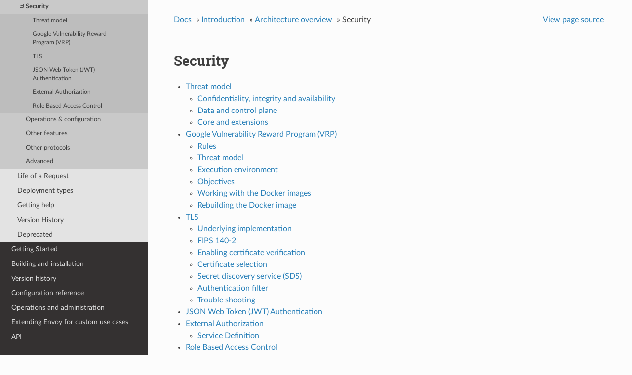

--- FILE ---
content_type: text/html; charset=UTF-8
request_url: https://www.envoyproxy.io/docs/envoy/v1.15.3/intro/arch_overview/security/security
body_size: 2401
content:


<!DOCTYPE html>
<!--[if IE 8]><html class="no-js lt-ie9" lang="en" > <![endif]-->
<!--[if gt IE 8]><!--> <html class="no-js" lang="en" > <!--<![endif]-->
<head>
  <meta charset="utf-8">
  
  <meta name="viewport" content="width=device-width, initial-scale=1.0">
  
  <title>Security &mdash; envoy 1.15.3-69c307 documentation</title>
  

  
  
    <link rel="shortcut icon" href="../../../_static/favicon.ico"/>
  
  
  

  
  <script type="text/javascript" src="../../../_static/js/modernizr.min.js"></script>
  
    
      <script type="text/javascript" id="documentation_options" data-url_root="../../../" src="../../../_static/documentation_options.js"></script>
        <script type="text/javascript" src="../../../_static/jquery.js"></script>
        <script type="text/javascript" src="../../../_static/underscore.js"></script>
        <script type="text/javascript" src="../../../_static/doctools.js"></script>
        <script type="text/javascript" src="../../../_static/language_data.js"></script>
        <script async="async" type="text/javascript" src="https://cdnjs.cloudflare.com/ajax/libs/mathjax/2.7.5/latest.js?config=TeX-AMS-MML_HTMLorMML"></script>
    
    <script type="text/javascript" src="../../../_static/js/theme.js"></script>

    

  
  <link rel="stylesheet" href="../../../_static/css/envoy.css" type="text/css" />
  <link rel="stylesheet" href="../../../_static/pygments.css" type="text/css" />
    <link rel="index" title="Index" href="../../../genindex.html" />
    <link rel="search" title="Search" href="../../../search.html" />
    <link rel="next" title="Threat model" href="threat_model.html" />
    <link rel="prev" title="Tracing" href="../observability/tracing.html" /> 
</head>

<body class="wy-body-for-nav">

   
  <div class="wy-grid-for-nav">
    
    <nav data-toggle="wy-nav-shift" class="wy-nav-side">
      <div class="wy-side-scroll">
        <div class="wy-side-nav-search" >
          

          
            <a href='/docs/envoy/v1.15.3/'>
          

          
            
            <img src="../../../_static/envoy-logo.png" class="logo" alt="Logo"/>
          
          </a>

          
            
            
              <div class="version">
                1.15.3-69c307
              </div>
            
          

          
<div role="search">
  <form id="rtd-search-form" class="wy-form" action="../../../search.html" method="get">
    <input type="text" name="q" placeholder="Search docs" />
    <input type="hidden" name="check_keywords" value="yes" />
    <input type="hidden" name="area" value="default" />
  </form>
</div>

          
        </div>

        <div class="wy-menu wy-menu-vertical" data-spy="affix" role="navigation" aria-label="main navigation">
          
            
            
              
            
            
              <ul class="current">
<li class="toctree-l1"><a class='reference internal' href='/docs/envoy/v1.15.3/about_docs'>About the documentation</a></li>
<li class="toctree-l1 current"><a class='reference internal' href='/docs/envoy/v1.15.3/intro/intro'>Introduction</a><ul class="current">
<li class="toctree-l2"><a class='reference internal' href='/docs/envoy/v1.15.3/intro/what_is_envoy'>What is Envoy</a></li>
<li class="toctree-l2 current"><a class='reference internal' href='/docs/envoy/v1.15.3/intro/arch_overview/arch_overview'>Architecture overview</a><ul class="current">
<li class="toctree-l3"><a class='reference internal' href='/docs/envoy/v1.15.3/intro/arch_overview/intro/intro'>Introduction</a></li>
<li class="toctree-l3"><a class='reference internal' href='/docs/envoy/v1.15.3/intro/arch_overview/listeners/listeners_toc'>Listeners</a></li>
<li class="toctree-l3"><a class='reference internal' href='/docs/envoy/v1.15.3/intro/arch_overview/http/http'>HTTP</a></li>
<li class="toctree-l3"><a class='reference internal' href='/docs/envoy/v1.15.3/intro/arch_overview/upstream/upstream'>Upstream clusters</a></li>
<li class="toctree-l3"><a class='reference internal' href='/docs/envoy/v1.15.3/intro/arch_overview/observability/observability'>Observability</a></li>
<li class="toctree-l3 current"><a class="current reference internal" href="#">Security</a><ul>
<li class="toctree-l4"><a class='reference internal' href='/docs/envoy/v1.15.3/intro/arch_overview/security/threat_model'>Threat model</a></li>
<li class="toctree-l4"><a class='reference internal' href='/docs/envoy/v1.15.3/intro/arch_overview/security/google_vrp'>Google Vulnerability Reward Program (VRP)</a></li>
<li class="toctree-l4"><a class='reference internal' href='/docs/envoy/v1.15.3/intro/arch_overview/security/ssl'>TLS</a></li>
<li class="toctree-l4"><a class='reference internal' href='/docs/envoy/v1.15.3/intro/arch_overview/security/jwt_authn_filter'>JSON Web Token (JWT) Authentication</a></li>
<li class="toctree-l4"><a class='reference internal' href='/docs/envoy/v1.15.3/intro/arch_overview/security/ext_authz_filter'>External Authorization</a></li>
<li class="toctree-l4"><a class='reference internal' href='/docs/envoy/v1.15.3/intro/arch_overview/security/rbac_filter'>Role Based Access Control</a></li>
</ul>
</li>
<li class="toctree-l3"><a class='reference internal' href='/docs/envoy/v1.15.3/intro/arch_overview/operations/operations'>Operations &amp; configuration</a></li>
<li class="toctree-l3"><a class='reference internal' href='/docs/envoy/v1.15.3/intro/arch_overview/other_features/other_features'>Other features</a></li>
<li class="toctree-l3"><a class='reference internal' href='/docs/envoy/v1.15.3/intro/arch_overview/other_protocols/other_protocols'>Other protocols</a></li>
<li class="toctree-l3"><a class='reference internal' href='/docs/envoy/v1.15.3/intro/arch_overview/advanced/advanced'>Advanced</a></li>
</ul>
</li>
<li class="toctree-l2"><a class='reference internal' href='/docs/envoy/v1.15.3/intro/life_of_a_request'>Life of a Request</a></li>
<li class="toctree-l2"><a class='reference internal' href='/docs/envoy/v1.15.3/intro/deployment_types/deployment_types'>Deployment types</a></li>
<li class="toctree-l2"><a class='reference internal' href='/docs/envoy/v1.15.3/intro/getting_help'>Getting help</a></li>
<li class="toctree-l2"><a class='reference internal' href='/docs/envoy/v1.15.3/intro/version_history'>Version History</a></li>
<li class="toctree-l2"><a class='reference internal' href='/docs/envoy/v1.15.3/intro/deprecated'>Deprecated</a></li>
</ul>
</li>
<li class="toctree-l1"><a class='reference internal' href='/docs/envoy/v1.15.3/start/start'>Getting Started</a></li>
<li class="toctree-l1"><a class='reference internal' href='/docs/envoy/v1.15.3/install/install'>Building and installation</a></li>
<li class="toctree-l1"><a class='reference internal' href='/docs/envoy/v1.15.3/version_history/version_history'>Version history</a></li>
<li class="toctree-l1"><a class='reference internal' href='/docs/envoy/v1.15.3/configuration/configuration'>Configuration reference</a></li>
<li class="toctree-l1"><a class='reference internal' href='/docs/envoy/v1.15.3/operations/operations'>Operations and administration</a></li>
<li class="toctree-l1"><a class='reference internal' href='/docs/envoy/v1.15.3/extending/extending'>Extending Envoy for custom use cases</a></li>
<li class="toctree-l1"><a class='reference internal' href='/docs/envoy/v1.15.3/api/api'>API</a></li>
<li class="toctree-l1"><a class='reference internal' href='/docs/envoy/v1.15.3/faq/overview'>FAQ</a></li>
</ul>

            
          
        </div>
      </div>
    </nav>

    <section data-toggle="wy-nav-shift" class="wy-nav-content-wrap">

      
      <nav class="wy-nav-top" aria-label="top navigation">
        
          <i data-toggle="wy-nav-top" class="fa fa-bars"></i>
          <a href='/docs/envoy/v1.15.3/'>envoy</a>
        
      </nav>


      <div class="wy-nav-content">
        
        <div class="rst-content">
        
          















<div role="navigation" aria-label="breadcrumbs navigation">

  <ul class="wy-breadcrumbs">
    
      <li><a href='/docs/envoy/v1.15.3/'>Docs</a> &raquo;</li>
        
          <li><a href='/docs/envoy/v1.15.3/intro/intro'>Introduction</a> &raquo;</li>
        
          <li><a href='/docs/envoy/v1.15.3/intro/arch_overview/arch_overview'>Architecture overview</a> &raquo;</li>
        
      <li>Security</li>
    
    
      <li class="wy-breadcrumbs-aside">
        
            
            <a href="../../../_sources/intro/arch_overview/security/security.rst.txt" rel="nofollow"> View page source</a>
          
        
      </li>
    
  </ul>

  
  <hr/>
</div>
          <div role="main" class="document" itemscope="itemscope" itemtype="http://schema.org/Article">
           <div itemprop="articleBody">
            
  <div class="section" id="security">
<h1>Security<a class="headerlink" href="#security" title="Permalink to this headline">¶</a></h1>
<div class="toctree-wrapper compound">
<ul>
<li class="toctree-l1"><a class='reference internal' href='/docs/envoy/v1.15.3/intro/arch_overview/security/threat_model'>Threat model</a><ul>
<li class="toctree-l2"><a class='reference internal' href='/docs/envoy/v1.15.3/intro/arch_overview/security/threat_model#confidentiality-integrity-and-availability'>Confidentiality, integrity and availability</a></li>
<li class="toctree-l2"><a class='reference internal' href='/docs/envoy/v1.15.3/intro/arch_overview/security/threat_model#data-and-control-plane'>Data and control plane</a></li>
<li class="toctree-l2"><a class='reference internal' href='/docs/envoy/v1.15.3/intro/arch_overview/security/threat_model#core-and-extensions'>Core and extensions</a></li>
</ul>
</li>
<li class="toctree-l1"><a class='reference internal' href='/docs/envoy/v1.15.3/intro/arch_overview/security/google_vrp'>Google Vulnerability Reward Program (VRP)</a><ul>
<li class="toctree-l2"><a class='reference internal' href='/docs/envoy/v1.15.3/intro/arch_overview/security/google_vrp#rules'>Rules</a></li>
<li class="toctree-l2"><a class='reference internal' href='/docs/envoy/v1.15.3/intro/arch_overview/security/google_vrp#threat-model'>Threat model</a></li>
<li class="toctree-l2"><a class='reference internal' href='/docs/envoy/v1.15.3/intro/arch_overview/security/google_vrp#execution-environment'>Execution environment</a></li>
<li class="toctree-l2"><a class='reference internal' href='/docs/envoy/v1.15.3/intro/arch_overview/security/google_vrp#objectives'>Objectives</a></li>
<li class="toctree-l2"><a class='reference internal' href='/docs/envoy/v1.15.3/intro/arch_overview/security/google_vrp#working-with-the-docker-images'>Working with the Docker images</a></li>
<li class="toctree-l2"><a class='reference internal' href='/docs/envoy/v1.15.3/intro/arch_overview/security/google_vrp#rebuilding-the-docker-image'>Rebuilding the Docker image</a></li>
</ul>
</li>
<li class="toctree-l1"><a class='reference internal' href='/docs/envoy/v1.15.3/intro/arch_overview/security/ssl'>TLS</a><ul>
<li class="toctree-l2"><a class='reference internal' href='/docs/envoy/v1.15.3/intro/arch_overview/security/ssl#underlying-implementation'>Underlying implementation</a></li>
<li class="toctree-l2"><a class='reference internal' href='/docs/envoy/v1.15.3/intro/arch_overview/security/ssl#fips-140-2'>FIPS 140-2</a></li>
<li class="toctree-l2"><a class='reference internal' href='/docs/envoy/v1.15.3/intro/arch_overview/security/ssl#enabling-certificate-verification'>Enabling certificate verification</a></li>
<li class="toctree-l2"><a class='reference internal' href='/docs/envoy/v1.15.3/intro/arch_overview/security/ssl#certificate-selection'>Certificate selection</a></li>
<li class="toctree-l2"><a class='reference internal' href='/docs/envoy/v1.15.3/intro/arch_overview/security/ssl#secret-discovery-service-sds'>Secret discovery service (SDS)</a></li>
<li class="toctree-l2"><a class='reference internal' href='/docs/envoy/v1.15.3/intro/arch_overview/security/ssl#authentication-filter'>Authentication filter</a></li>
<li class="toctree-l2"><a class='reference internal' href='/docs/envoy/v1.15.3/intro/arch_overview/security/ssl#trouble-shooting'>Trouble shooting</a></li>
</ul>
</li>
<li class="toctree-l1"><a class='reference internal' href='/docs/envoy/v1.15.3/intro/arch_overview/security/jwt_authn_filter'>JSON Web Token (JWT) Authentication</a></li>
<li class="toctree-l1"><a class='reference internal' href='/docs/envoy/v1.15.3/intro/arch_overview/security/ext_authz_filter'>External Authorization</a><ul>
<li class="toctree-l2"><a class='reference internal' href='/docs/envoy/v1.15.3/intro/arch_overview/security/ext_authz_filter#service-definition'>Service Definition</a></li>
</ul>
</li>
<li class="toctree-l1"><a class='reference internal' href='/docs/envoy/v1.15.3/intro/arch_overview/security/rbac_filter'>Role Based Access Control</a><ul>
<li class="toctree-l2"><a class='reference internal' href='/docs/envoy/v1.15.3/intro/arch_overview/security/rbac_filter#policy'>Policy</a></li>
<li class="toctree-l2"><a class='reference internal' href='/docs/envoy/v1.15.3/intro/arch_overview/security/rbac_filter#shadow-policy'>Shadow Policy</a></li>
<li class="toctree-l2"><a class='reference internal' href='/docs/envoy/v1.15.3/intro/arch_overview/security/rbac_filter#condition'>Condition</a></li>
</ul>
</li>
</ul>
</div>
</div>


           </div>
           
          </div>
          <footer>
  
    <div class="rst-footer-buttons" role="navigation" aria-label="footer navigation">
      
        <a accesskey='n' class='btn btn-neutral float-right' href='/docs/envoy/v1.15.3/intro/arch_overview/security/threat_model' rel='next' title='Threat model'>Next <span class="fa fa-arrow-circle-right"></span></a>
      
      
        <a accesskey='p' class='btn btn-neutral float-left' href='/docs/envoy/v1.15.3/intro/arch_overview/observability/tracing' rel='prev' title='Tracing'><span class="fa fa-arrow-circle-left"></span> Previous</a>
      
    </div>
  

  <hr/>

  <div role="contentinfo">
    <p>
        &copy; Copyright 2016-2020, Envoy Project Authors

    </p>
  </div>
  Built with <a href="http://sphinx-doc.org/">Sphinx</a> using a <a href="https://github.com/rtfd/sphinx_rtd_theme">theme</a> provided by <a href="https://readthedocs.org">Read the Docs</a>. 

</footer>

        </div>
      </div>

    </section>

  </div>
  


  <script type="text/javascript">
      jQuery(function () {
          SphinxRtdTheme.Navigation.enable(true);
      });
  </script>

  
  
    
   

</body>
</html>

--- FILE ---
content_type: application/javascript; charset=UTF-8
request_url: https://www.envoyproxy.io/docs/envoy/v1.15.3/_static/documentation_options.js
body_size: -140
content:
var DOCUMENTATION_OPTIONS={URL_ROOT:document.getElementById("documentation_options").getAttribute("data-url_root"),VERSION:"1.15.3-69c307",LANGUAGE:"None",COLLAPSE_INDEX:!1,FILE_SUFFIX:".html",HAS_SOURCE:!0,SOURCELINK_SUFFIX:".txt",NAVIGATION_WITH_KEYS:!1};